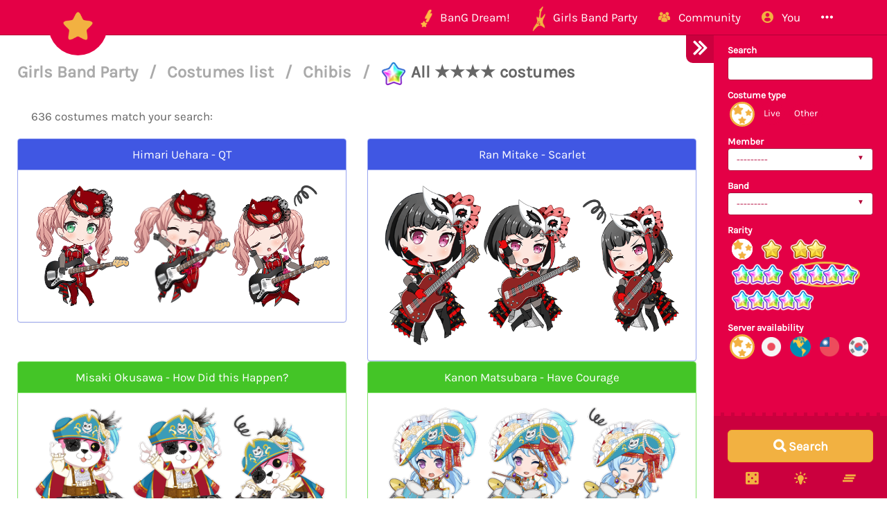

--- FILE ---
content_type: text/html; charset=utf-8
request_url: https://bandori.party/costumes/4-stars/?view=chibis&page=47
body_size: 10297
content:









<!DOCTYPE html>
<html lang="en" class="html-current-costume_list">
  <head>
    <meta charset="UTF-8">
    <title>Costumes list | Chibis | Costumes list | Girls Band Party | Bandori Party - BanG Dream! Girls Band Party</title>

    <link rel="shortcut icon" type="image/x-icon" href="//i.bandori.party/static/favicon.ico" />
    <link rel="apple-touch-icon" sizes="180x180" href="//i.bandori.party/static/apple-touch-icon.png">
    <link rel="icon" type="image/png" sizes="32x32" href="//i.bandori.party/static/favicon-32x32.png">
    <link rel="icon" type="image/png" sizes="16x16" href="//i.bandori.party/static/favicon-16x16.png">
    <link rel="mask-icon" href="//i.bandori.party/static/safari-pinned-tab.svg" color="#E40046">
    <meta name="msapplication-TileColor" content="#E40046">
    <meta name="theme-color" content="#E40046">

    <link rel="stylesheet" href="//i.bandori.party/static/bower/bootstrap/dist/css/bootstrap.min.css">
    
    <link rel="stylesheet" href="//i.bandori.party/static/css/style.css?39">
    
    

    <meta property="og:image" content="http://i.bandori.party/static/img/share/bandori_party_english.png?39"/>
    <meta name="viewport" content="width=device-width,initial-scale=1.0">
    <meta name="description" content="All the costumes! Search by title, ... and filter by costume type, member, band, rarity, server availability to find all the details you need about the costumes from BanG Dream! Girls Band Party. -- The BanG Dream! Girls Band Party Database &amp; Community">
    <meta name="keywords" content="BanG Dream! Girls Band Party, Bandori Party, Android game, iPhone game, rhythm game, cards, card, tracker, share collection,バンドリ,ガルパ">
    <meta name="twitter:card" content="Bandori Party - All the costumes! Search by title, ... and filter by costume type, member, band, rarity, server availability to find all the details you need about the costumes from BanG Dream! Girls Band Party. -- The BanG Dream! Girls Band Party Database &amp; Community">
    <meta name="twitter:image" content="http://i.bandori.party/static/img/share/bandori_party_english.png?39">
    <meta name="twitter:creator" content="@db0company">
    <!--[if lt IE 9]>
        <script src="http://html5shim.googlecode.com/svn/trunk/html5.js">
        </script>
        <![endif]-->
    
    
    <script src='https://www.google.com/recaptcha/api.js?render=6LeMXWsqAAAAADjCswSkkNOU_PitMQt1_qeL89oH'></script>

    <script>
    grecaptcha.ready(function() {
        grecaptcha.execute('6LeMXWsqAAAAADjCswSkkNOU_PitMQt1_qeL89oH', {action: 'costume_list'}).then(function(token) {
    document.querySelectorAll('input.django-recaptcha-hidden-field').forEach(function (value) {
        value.value = token;
    });
    return token;
})
    });
</script>
    
  </head>
  <body class="current-costume_list">
    
    <nav class="navbar navbar-main navbar-fixed-top">
      <div class="container">
        <div class="navbar-header">
          <button type="button" class="navbar-toggle collapsed" data-toggle="collapse" data-target=".navbar-collapse">
            <span class="sr-only">Toggle navigation</span>
            <span class="icon-bar"></span>
            <span class="icon-bar"></span>
            <span class="icon-bar"></span>
          </button>
          <a class="navbar-brand" href="/">
            <img src="//i.bandori.party/static/img/star.png?39" class="logo hidden-xs hidden-sm"><span class="visible-xs visible-sm site-name">Bandori Party</span>
          </a>
        </div>
        
        <div class="collapse navbar-collapse collapse">
          <ul class="nav navbar-nav navbar-right">
            
            
            
            
            <li class=" dropdown" data-link-name="bangdream">
              <a href="/bangdream/" class="dropdown-toggle" data-toggle="dropdown" id="navBarIDDropDownbangdream">
                
                <img src="//i.bandori.party/static/img/BanGDream.png?39" height="16" />
                
                <span class="hidden-sm"> &nbsp; 
                    BanG Dream!
                  </span>
              </a>
              
              <ul class="dropdown-menu" role="menu">
                
                
                
                <li class="" data-link-name="member_list">
                  <a href="/members/">
                    
                    <i class="flaticon-idol"></i>
                    
                    Characters list
                  </a>
                </li>
                
                
                
                
                
                <li class="" data-link-name="song_list">
                  <a href="/songs/">
                    
                    <i class="flaticon-song"></i>
                    
                    Songs list
                  </a>
                </li>
                
                
                
                
                
                <li class="divider"></li>
                
                <li class="" data-link-name="officialart">
                  <a href="/assets/officialart/">
                    
                    <i class="flaticon-pictures"></i>
                    
                    Official art list
                  </a>
                </li>
                
                
                
                
                
                <li class="" data-link-name="comics">
                  <a href="/assets/comic/">
                    
                    <i class="flaticon-album"></i>
                    
                    Comics list
                  </a>
                </li>
                
                
                
                
              </ul>
              
            </li>
            
            
            
            
            
            <li class=" dropdown" data-link-name="girlsbandparty">
              <a href="/girlsbandparty/" class="dropdown-toggle" data-toggle="dropdown" id="navBarIDDropDowngirlsbandparty">
                
                <img src="//i.bandori.party/static/img/GirlsBandParty.png?39" height="16" />
                
                <span class="hidden-sm"> &nbsp; 
                    Girls Band Party
                  </span>
              </a>
              
              <ul class="dropdown-menu" role="menu">
                
                
                
                <li class="" data-link-name="card_list">
                  <a href="/cards/">
                    
                    <i class="flaticon-deck"></i>
                    
                    Cards list
                  </a>
                </li>
                
                
                
                
                
                <li class="" data-link-name="card_list_icons">
                  <a href="/cards/?view=icons">
                    
                    ↳ Icons (Quick add)
                  </a>
                </li>
                
                
                
                
                
                <li class="" data-link-name="card_list_statistics">
                  <a href="/cards/?view=statistics">
                    
                    ↳ Statistics
                  </a>
                </li>
                
                
                
                
                
                <li class="active" data-link-name="costume_list">
                  <a href="/costumes/">
                    
                    <i class="flaticon-dress"></i>
                    
                    Costumes list
                  </a>
                </li>
                
                
                
                
                
                <li class="" data-link-name="costume_list_chibis">
                  <a href="/costumes/?view=chibis">
                    
                    ↳ Chibis
                  </a>
                </li>
                
                <li class="divider"></li>
                
                
                
                
                
                <li class="" data-link-name="event_list">
                  <a href="/events/">
                    
                    <i class="flaticon-event"></i>
                    
                    Events list
                  </a>
                </li>
                
                
                
                
                
                <li class="" data-link-name="gacha_list">
                  <a href="/gachas/">
                    
                    <i class="flaticon-scout-box"></i>
                    
                    Gacha list
                  </a>
                </li>
                
                <li class="divider"></li>
                
                
                
                
                
                <li class="" data-link-name="item_list">
                  <a href="/items/">
                    
                    <i class="flaticon-archive"></i>
                    
                    Items list
                  </a>
                </li>
                
                
                
                
                
                <li class="" data-link-name="area_list">
                  <a href="/areas/">
                    
                    <i class="flaticon-world"></i>
                    
                    Area items list
                  </a>
                </li>
                
                
                
                
                
                <li class="divider"></li>
                
                <li class="" data-link-name="wiki">
                  <a href="/wiki/">
                    
                    <i class="flaticon-wiki"></i>
                    
                    Wiki
                  </a>
                </li>
                
                
                
                
                
                <li class="" data-link-name="gallery">
                  <a href="/gallery/">
                    
                    <i class="flaticon-pictures"></i>
                    
                    Gallery
                  </a>
                </li>
                
                
                
                
              </ul>
              
            </li>
            
            
            
            
            
            <li class=" dropdown" data-link-name="community">
              <a href="/community/" class="dropdown-toggle" data-toggle="dropdown" id="navBarIDDropDowncommunity">
                
                <i class="flaticon-users"></i>
                
                <span class="hidden-sm"> &nbsp; 
                    Community
                  </span>
              </a>
              
              <ul class="dropdown-menu" role="menu">
                
                
                
                <li class="" data-link-name="activity_list">
                  <a href="/activities/">
                    
                    <i class="flaticon-comments"></i>
                    
                    Feed
                  </a>
                </li>
                
                
                
                
                
                <li class="" data-link-name="account_list">
                  <a href="/accounts/">
                    
                    <i class="flaticon-leaderboard"></i>
                    
                    Leaderboard
                  </a>
                </li>
                
                
                
                
                
                <li class="" data-link-name="map">
                  <a href="/map/">
                    
                    <i class="flaticon-map"></i>
                    
                    Map
                  </a>
                </li>
                
                
                
                
                
                <li class="" data-link-name="donate_list">
                  <a href="/donate/">
                    
                    <i class="flaticon-heart"></i>
                    
                    Donate
                  </a>
                </li>
                
                <li class="divider"></li>
                
                
                
                
                
                <li class="" data-link-name="discord">
                  <a href="https://discord.gg/njKRrAg" target="_blank">
                    
                    <i class="flaticon-chat"></i>
                    
                    Discord
                  </a>
                </li>
                
                
                
                
                
                <li class="" data-link-name="twitter">
                  <a href="https://twitter.com/bandoriparty" target="_blank">
                    
                    <i class="flaticon-twitter"></i>
                    
                    Twitter
                  </a>
                </li>
                
                
                
                
                
                <li class="" data-link-name="instagram">
                  <a href="https://instagram.com/BandoriParty" target="_blank">
                    
                    <i class="flaticon-pictures"></i>
                    
                    Instagram
                  </a>
                </li>
                
                
                
                
              </ul>
              
            </li>
            
            
            
            
            
            
            
            
            
            <li class=" dropdown" data-link-name="you">
              <a href="/you/" class="dropdown-toggle" data-toggle="dropdown" id="navBarIDDropDownyou">
                
                <i class="flaticon-profile"></i>
                
                <span class="hidden-sm"> &nbsp; 
                    You
                  </span>
              </a>
              
              <ul class="dropdown-menu" role="menu">
                
                
                
                <li class="" data-link-name="login">
                  <a href="/login/">
                    
                    Login
                  </a>
                </li>
                
                
                
                
                
                <li class="" data-link-name="signup">
                  <a href="/signup/">
                    
                    Sign Up
                  </a>
                </li>
                
                
                
                
              </ul>
              
            </li>
            
            
            
            
            
            <li class=" dropdown" data-link-name="more">
              <a href="/more/" class="dropdown-toggle" data-toggle="dropdown" id="navBarIDDropDownmore">
                
                <i class="flaticon-more"></i>
                
                <span class="hidden-sm"> &nbsp; 
                    
                  </span>
              </a>
              
              <ul class="dropdown-menu" role="menu">
                
                
                
                <li class="" data-link-name="about">
                  <a href="/about/">
                    
                    <i class="flaticon-about"></i>
                    
                    About Bandori Party
                  </a>
                </li>
                
                
                
                
                
                <li class="" data-link-name="about_game">
                  <a href="/about_game/">
                    
                    <i class="flaticon-about"></i>
                    
                    About BanG Dream! Girls Band Party
                  </a>
                </li>
                
                
                
                
                
                <li class="" data-link-name="help">
                  <a href="/help/">
                    
                    <i class="flaticon-help"></i>
                    
                    Help
                  </a>
                </li>
                
                
                
                
                
                <li class="" data-link-name="donate">
                  <a href="/donate/">
                    
                    <i class="flaticon-heart"></i>
                    
                    Donate
                  </a>
                </li>
                
                
                
                
                
                <li class="divider"></li>
                <li class="dropdown-header">Check out our other websites</li>
                <li class="dropdown-header">
                  
                  <a href="https://idol.st/" target="_blank" class="other-site">
	                <img src="//i.bandori.party/static/img/other_sites/idolstory.png?39"
                         alt="Idol Story" title="<strong>Idol Story</strong><br>Love Live! SIF All Stars"
                         data-toggle="tooltip" data-trigger="hover" data-html="true" />
                  </a>
                  
                  <a href="https://starlight.academy/" target="_blank" class="other-site">
	                <img src="//i.bandori.party/static/img/other_sites/starlight.png?39"
                         alt="Starlight Academy" title="<strong>Starlight Academy</strong><br>Revue Starlight"
                         data-toggle="tooltip" data-trigger="hover" data-html="true" />
                  </a>
                  
                  <a href="https://cinderella.pro/" target="_blank" class="other-site">
	                <img src="//i.bandori.party/static/img/other_sites/cpro.png?39"
                         alt="Cinderella Producers" title="<strong>Cinderella Producers</strong><br>THE iDOLM@STER Cinderella Girls: Starlight Stage"
                         data-toggle="tooltip" data-trigger="hover" data-html="true" />
                  </a>
                  
                  <a href="https://schoolido.lu/" target="_blank" class="other-site">
	                <img src="//i.bandori.party/static/img/other_sites/schoolidolu.png?39"
                         alt="School Idol Tomodachi" title="<strong>School Idol Tomodachi</strong><br>LoveLive! School Idol Festival"
                         data-toggle="tooltip" data-trigger="hover" data-html="true" />
                  </a>
                  
                  <a href="https://ac.db0.company/" target="_blank" class="other-site">
	                <img src="//i.bandori.party/static/img/other_sites/ac.png?39"
                         alt="AC" title="<strong>AC</strong><br>Animal Crossing: New Horizons"
                         data-toggle="tooltip" data-trigger="hover" data-html="true" />
                  </a>
                  
                  <a href="https://stardust.run/" target="_blank" class="other-site">
	                <img src="//i.bandori.party/static/img/other_sites/stardustrun.png?39"
                         alt="Stardust Run" title="<strong>Stardust Run</strong><br>Pokémon Go"
                         data-toggle="tooltip" data-trigger="hover" data-html="true" />
                  </a>
                  
                  <a href="http://frgl.db0.company/" target="_blank" class="other-site">
	                <img src="//i.bandori.party/static/img/other_sites/frgl.png?39"
                         alt="fr.gl" title="<strong>fr.gl</strong><br>Glee Forever"
                         data-toggle="tooltip" data-trigger="hover" data-html="true" />
                  </a>
                  
                </li>
                
                <li class="divider"></li>
                <li class="dropdown-header">Language</li>
                <li>
                  <form action="/i18n/setlang/" method="post" style="padding: 3px 20px;">
                    <input type='hidden' name='csrfmiddlewaretoken' value='JAoipwvzLJqU6q9zotG3OnaZpm87GSM7' />
                    <input name="next" type="hidden" value="/costumes/4-stars/?view=chibis&amp;page=47&amp;" />
                    <select name="language" id="switchLanguage">
                      
                      <option value="en" selected>English</option>
                      
                      <option value="es">Spanish</option>
                      
                      <option value="zh-hans">Simplified Chinese</option>
                      
                      <option value="ru">Russian</option>
                      
                      <option value="it">Italian</option>
                      
                      <option value="fr">French</option>
                      
                      <option value="de">German</option>
                      
                      <option value="pl">Polish</option>
                      
                      <option value="ja">Japanese</option>
                      
                      <option value="kr">Korean</option>
                      
                      <option value="id">Indonesian</option>
                      
                      <option value="vi">Vietnamese</option>
                      
                      <option value="zh-hant">Traditional Chinese</option>
                      
                      <option value="pt">Portuguese</option>
                      
                      <option value="pt-br">Brazilian Portuguese</option>
                      
                      <option value="tr">Turkish</option>
                      
                      <option value="th">Thai</option>
                      
                      <option value="uk">Ukrainian</option>
                      
                    </select>
                  </form>
                  <a href="/help/Translators%20guide" class="fontx0-8 text-muted" target="_blank">Help us translate the site</a>
                </li>
                
              </ul>
              
            </li>
            
            
          </ul>
        </div>
        
      </div>
    </nav>
    

    <main>
      

<div id="wrapper" class="active">
  <nav id="sidebar-wrapper">
    <form class="form-horizontal filter-form" method="get" action="/costumes/?view=chibis" role="form" id="filter-form-costume">
      <div id="filter-form-fields" class="padded-inner-sidebar">
        


    <input id="id_view" name="view" type="hidden" value="chibis" />



    

<div class="form-group">
    
        
            <label class="control-label  " for="id_search">Search</label>
        

        <div class=" ">
            <input autocomplete="off" class=" form-control" id="id_search" name="search" type="text" />

            

            
                <p class="help-block">
                    Title, member
                </p>
            
        </div>
    
</div>


    

<div class="form-group">
    
        
            <label class="control-label  " for="id_i_costume_type">Costume type</label>
        

        <div class=" ">
            <select class=" form-control" id="id_i_costume_type" name="i_costume_type">
<option value="" selected="selected">---------</option>
<option value="0">Live</option>
<option value="1">Other</option>
</select>

            

            
        </div>
    
</div>


    

<div class="form-group">
    
        
            <label class="control-label  " for="id_member">Member</label>
        

        <div class=" ">
            <select class=" form-control" id="id_member" name="member">
<option value="" selected="selected">---------</option>
<option value="6">Kasumi Toyama</option>
<option value="7">Tae Hanazono</option>
<option value="8">Rimi Ushigome</option>
<option value="9">Saaya Yamabuki</option>
<option value="10">Arisa Ichigaya</option>
<option value="11">Ran Mitake</option>
<option value="12">Moca Aoba</option>
<option value="13">Himari Uehara</option>
<option value="14">Tomoe Udagawa</option>
<option value="15">Tsugumi Hazawa</option>
<option value="16">Kokoro Tsurumaki</option>
<option value="17">Kaoru Seta</option>
<option value="18">Hagumi Kitazawa</option>
<option value="19">Kanon Matsubara</option>
<option value="20">Misaki Okusawa</option>
<option value="21">Aya Maruyama</option>
<option value="22">Hina Hikawa</option>
<option value="23">Chisato Shirasagi</option>
<option value="24">Maya Yamato</option>
<option value="25">Eve Wakamiya</option>
<option value="26">Yukina Minato</option>
<option value="27">Sayo Hikawa</option>
<option value="28">Lisa Imai</option>
<option value="29">Ako Udagawa</option>
<option value="30">Rinko Shirokane</option>
<option value="31">Mashiro Kurata</option>
<option value="32">Touko Kirigaya</option>
<option value="33">Nanami Hiromachi</option>
<option value="34">Tsukushi Futaba</option>
<option value="35">Rui Yashio</option>
<option value="36">LAYER</option>
<option value="37">LOCK</option>
<option value="38">MASKING</option>
<option value="39">PAREO</option>
<option value="40">CHU²</option>
<option value="41">Tomori Takamatsu</option>
<option value="42">Anon Chihaya</option>
<option value="43">Raana Kaname</option>
<option value="44">Soyo Nagasaki</option>
<option value="45">Taki Shiina</option>
<option value="46">Doloris</option>
<option value="47">Mortis</option>
<option value="48">Timoris</option>
<option value="49">Amoris</option>
<option value="50">Oblivionis</option>
<option value="0">Other</option>
</select>

            

            
        </div>
    
</div>


    

<div class="form-group">
    
        
            <label class="control-label  " for="id_i_band">Band</label>
        

        <div class=" ">
            <select class=" form-control" id="id_i_band" name="i_band">
<option value="" selected="selected">---------</option>
<option value="0">Poppin&#39;Party</option>
<option value="1">Afterglow</option>
<option value="2">Pastel*Palettes</option>
<option value="3">Roselia</option>
<option value="4">Hello, Happy World!</option>
<option value="5">RAISE A SUILEN</option>
<option value="6">Morfonica</option>
<option value="7">MyGO!!!!!</option>
<option value="8">Ave Mujica</option>
</select>

            

            
        </div>
    
</div>


    

<div class="form-group">
    
        
            <label class="control-label  " for="id_i_rarity">Rarity</label>
        

        <div class=" ">
            <select class=" form-control" id="id_i_rarity" name="i_rarity">
<option value="">---------</option>
<option value="1">★</option>
<option value="2">★★</option>
<option value="3">★★★</option>
<option value="4" selected="selected">★★★★</option>
<option value="5">★★★★★</option>
</select>

            

            
        </div>
    
</div>


    

<div class="form-group">
    
        
            <label class="control-label  " for="id_version">Server availability</label>
        

        <div class=" ">
            <select class=" form-control" id="id_version" name="version">
<option value="" selected="selected">---------</option>
<option value="JP">Japanese version</option>
<option value="EN">English version</option>
<option value="TW">Taiwanese version</option>
<option value="KR">Korean version</option>
</select>

            

            
        </div>
    
</div>



        <br>
      </div>
      
      
      
      <div style="display: none;" id="filter-form-presets"><h4>Suggestions</h4><nav class="list-group"><a href="/costumes/1-stars/?view=chibis" class="list-group-item"><span class="pull-right"><img src="//i.bandori.party/static/img/star_untrained.png?39" alt="All ★ costumes" width="27px" style="display: block; margin: -5px 0;"></span><span style="display: inline-block; width: 140px;">All ★ costumes</span></a><a href="/costumes/2-stars/?view=chibis" class="list-group-item"><span class="pull-right"><img src="//i.bandori.party/static/img/star_untrained.png?39" alt="All ★★ costumes" width="27px" style="display: block; margin: -5px 0;"></span><span style="display: inline-block; width: 140px;">All ★★ costumes</span></a><a href="/costumes/3-stars/?view=chibis" class="list-group-item"><span class="pull-right"><img src="//i.bandori.party/static/img/star_trained.png?39" alt="All ★★★ costumes" width="27px" style="display: block; margin: -5px 0;"></span><span style="display: inline-block; width: 140px;">All ★★★ costumes</span></a><a href="/costumes/4-stars/?view=chibis" class="list-group-item"><span class="pull-right"><img src="//i.bandori.party/static/img/star_trained.png?39" alt="All ★★★★ costumes" width="27px" style="display: block; margin: -5px 0;"></span><span style="display: inline-block; width: 140px;">All ★★★★ costumes</span></a><a href="/costumes/5-stars/?view=chibis" class="list-group-item"><span class="pull-right"><img src="//i.bandori.party/static/img/star_trained.png?39" alt="All ★★★★★ costumes" width="27px" style="display: block; margin: -5px 0;"></span><span style="display: inline-block; width: 140px;">All ★★★★★ costumes</span></a><a href="/costumes/Poppin-Party/?view=chibis" class="list-group-item"><span class="pull-right"><img src="//i.bandori.party/static/img/mini_band/Poppin'Party.png?39" alt="All Poppin'Party costumes" width="27px" style="display: block; margin: -5px 0;"></span><span style="display: inline-block; width: 140px;">All Poppin'Party costumes</span></a><a href="/costumes/Afterglow/?view=chibis" class="list-group-item"><span class="pull-right"><img src="//i.bandori.party/static/img/mini_band/Afterglow.png?39" alt="All Afterglow costumes" width="27px" style="display: block; margin: -5px 0;"></span><span style="display: inline-block; width: 140px;">All Afterglow costumes</span></a><a href="/costumes/Pastel-Palettes/?view=chibis" class="list-group-item"><span class="pull-right"><img src="//i.bandori.party/static/img/mini_band/Pastel*Palettes.png?39" alt="All Pastel*Palettes costumes" width="27px" style="display: block; margin: -5px 0;"></span><span style="display: inline-block; width: 140px;">All Pastel*Palettes costumes</span></a><a href="/costumes/Roselia/?view=chibis" class="list-group-item"><span class="pull-right"><img src="//i.bandori.party/static/img/mini_band/Roselia.png?39" alt="All Roselia costumes" width="27px" style="display: block; margin: -5px 0;"></span><span style="display: inline-block; width: 140px;">All Roselia costumes</span></a><a href="/costumes/Hello-Happy-World/?view=chibis" class="list-group-item"><span class="pull-right"><img src="//i.bandori.party/static/img/mini_band/Hello, Happy World!.png?39" alt="All Hello, Happy World! costumes" width="27px" style="display: block; margin: -5px 0;"></span><span style="display: inline-block; width: 140px;">All Hello, Happy World! costumes</span></a><a href="/costumes/RAISE-A-SUILEN/?view=chibis" class="list-group-item"><span class="pull-right"><img src="//i.bandori.party/static/img/mini_band/RAISE A SUILEN.png?39" alt="All RAISE A SUILEN costumes" width="27px" style="display: block; margin: -5px 0;"></span><span style="display: inline-block; width: 140px;">All RAISE A SUILEN costumes</span></a><a href="/costumes/Morfonica/?view=chibis" class="list-group-item"><span class="pull-right"><img src="//i.bandori.party/static/img/mini_band/Morfonica.png?39" alt="All Morfonica costumes" width="27px" style="display: block; margin: -5px 0;"></span><span style="display: inline-block; width: 140px;">All Morfonica costumes</span></a><a href="/costumes/MyGO/?view=chibis" class="list-group-item"><span class="pull-right"><img src="//i.bandori.party/static/img/mini_band/MyGO!!!!!.png?39" alt="All MyGO!!!!! costumes" width="27px" style="display: block; margin: -5px 0;"></span><span style="display: inline-block; width: 140px;">All MyGO!!!!! costumes</span></a><a href="/costumes/Ave-Mujica/?view=chibis" class="list-group-item"><span class="pull-right"><img src="//i.bandori.party/static/img/mini_band/Ave Mujica.png?39" alt="All Ave Mujica costumes" width="27px" style="display: block; margin: -5px 0;"></span><span style="display: inline-block; width: 140px;">All Ave Mujica costumes</span></a><a href="/costumes/Kasumi-Toyama/?view=chibis" class="list-group-item"><span class="pull-right"><img src="//i.bandori.party/u/i/m/6Kasumi-Toyama-5RT6V3.png" alt="All Kasumi Toyama costumes" width="27px" style="display: block; margin: -5px 0;"></span><span style="display: inline-block; width: 140px;">All Kasumi Toyama costumes</span></a><a href="/costumes/Tae-Hanazono/?view=chibis" class="list-group-item"><span class="pull-right"><img src="//i.bandori.party/u/i/m/7Tae-Hanazono-NvX97I.png" alt="All Tae Hanazono costumes" width="27px" style="display: block; margin: -5px 0;"></span><span style="display: inline-block; width: 140px;">All Tae Hanazono costumes</span></a><a href="/costumes/Rimi-Ushigome/?view=chibis" class="list-group-item"><span class="pull-right"><img src="//i.bandori.party/u/i/m/8Rimi-Ushigome-XySNxU.png" alt="All Rimi Ushigome costumes" width="27px" style="display: block; margin: -5px 0;"></span><span style="display: inline-block; width: 140px;">All Rimi Ushigome costumes</span></a><a href="/costumes/Saaya-Yamabuki/?view=chibis" class="list-group-item"><span class="pull-right"><img src="//i.bandori.party/u/i/m/9Saaya-Yamabuki-s5ZgsR.png" alt="All Saaya Yamabuki costumes" width="27px" style="display: block; margin: -5px 0;"></span><span style="display: inline-block; width: 140px;">All Saaya Yamabuki costumes</span></a><a href="/costumes/Arisa-Ichigaya/?view=chibis" class="list-group-item"><span class="pull-right"><img src="//i.bandori.party/u/i/m/10Arisa-Ichigaya-Ub9Avr.png" alt="All Arisa Ichigaya costumes" width="27px" style="display: block; margin: -5px 0;"></span><span style="display: inline-block; width: 140px;">All Arisa Ichigaya costumes</span></a><a href="/costumes/Ran-Mitake/?view=chibis" class="list-group-item"><span class="pull-right"><img src="//i.bandori.party/u/i/m/11Ran-Mitake-0Phk2K.png" alt="All Ran Mitake costumes" width="27px" style="display: block; margin: -5px 0;"></span><span style="display: inline-block; width: 140px;">All Ran Mitake costumes</span></a><a href="/costumes/Moca-Aoba/?view=chibis" class="list-group-item"><span class="pull-right"><img src="//i.bandori.party/u/i/m/12Moca-Aoba-Ov3pCL.png" alt="All Moca Aoba costumes" width="27px" style="display: block; margin: -5px 0;"></span><span style="display: inline-block; width: 140px;">All Moca Aoba costumes</span></a><a href="/costumes/Himari-Uehara/?view=chibis" class="list-group-item"><span class="pull-right"><img src="//i.bandori.party/u/i/m/13Himari-Uehara-Af23h0.png" alt="All Himari Uehara costumes" width="27px" style="display: block; margin: -5px 0;"></span><span style="display: inline-block; width: 140px;">All Himari Uehara costumes</span></a><a href="/costumes/Tomoe-Udagawa/?view=chibis" class="list-group-item"><span class="pull-right"><img src="//i.bandori.party/u/i/m/14Tomoe-Udagawa-V4MeiL.png" alt="All Tomoe Udagawa costumes" width="27px" style="display: block; margin: -5px 0;"></span><span style="display: inline-block; width: 140px;">All Tomoe Udagawa costumes</span></a><a href="/costumes/Tsugumi-Hazawa/?view=chibis" class="list-group-item"><span class="pull-right"><img src="//i.bandori.party/u/i/m/15Tsugumi-Hazawa-y38Nv3.png" alt="All Tsugumi Hazawa costumes" width="27px" style="display: block; margin: -5px 0;"></span><span style="display: inline-block; width: 140px;">All Tsugumi Hazawa costumes</span></a><a href="/costumes/Kokoro-Tsurumaki/?view=chibis" class="list-group-item"><span class="pull-right"><img src="//i.bandori.party/u/i/m/16Kokoro-Tsurumaki-O4FbtH.png" alt="All Kokoro Tsurumaki costumes" width="27px" style="display: block; margin: -5px 0;"></span><span style="display: inline-block; width: 140px;">All Kokoro Tsurumaki costumes</span></a><a href="/costumes/Kaoru-Seta/?view=chibis" class="list-group-item"><span class="pull-right"><img src="//i.bandori.party/u/i/m/17Kaoru-Seta-xi1nZF.png" alt="All Kaoru Seta costumes" width="27px" style="display: block; margin: -5px 0;"></span><span style="display: inline-block; width: 140px;">All Kaoru Seta costumes</span></a><a href="/costumes/Hagumi-Kitazawa/?view=chibis" class="list-group-item"><span class="pull-right"><img src="//i.bandori.party/u/i/m/18Hagumi-Kitazawa-0gfwgv.png" alt="All Hagumi Kitazawa costumes" width="27px" style="display: block; margin: -5px 0;"></span><span style="display: inline-block; width: 140px;">All Hagumi Kitazawa costumes</span></a><a href="/costumes/Kanon-Matsubara/?view=chibis" class="list-group-item"><span class="pull-right"><img src="//i.bandori.party/u/i/m/19Kanon-Matsubara-huGKWh.png" alt="All Kanon Matsubara costumes" width="27px" style="display: block; margin: -5px 0;"></span><span style="display: inline-block; width: 140px;">All Kanon Matsubara costumes</span></a><a href="/costumes/Misaki-Okusawa/?view=chibis" class="list-group-item"><span class="pull-right"><img src="//i.bandori.party/u/i/m/20Misaki-Okusawa-9pX5DG.png" alt="All Misaki Okusawa costumes" width="27px" style="display: block; margin: -5px 0;"></span><span style="display: inline-block; width: 140px;">All Misaki Okusawa costumes</span></a><a href="/costumes/Aya-Maruyama/?view=chibis" class="list-group-item"><span class="pull-right"><img src="//i.bandori.party/u/i/m/21Aya-Maruyama-xR7U1k.png" alt="All Aya Maruyama costumes" width="27px" style="display: block; margin: -5px 0;"></span><span style="display: inline-block; width: 140px;">All Aya Maruyama costumes</span></a><a href="/costumes/Hina-Hikawa/?view=chibis" class="list-group-item"><span class="pull-right"><img src="//i.bandori.party/u/i/m/22Hina-Hikawa-R7GnAW.png" alt="All Hina Hikawa costumes" width="27px" style="display: block; margin: -5px 0;"></span><span style="display: inline-block; width: 140px;">All Hina Hikawa costumes</span></a><a href="/costumes/Chisato-Shirasagi/?view=chibis" class="list-group-item"><span class="pull-right"><img src="//i.bandori.party/u/i/m/23Chisato-Shirasagi-BNimKb.png" alt="All Chisato Shirasagi costumes" width="27px" style="display: block; margin: -5px 0;"></span><span style="display: inline-block; width: 140px;">All Chisato Shirasagi costumes</span></a><a href="/costumes/Maya-Yamato/?view=chibis" class="list-group-item"><span class="pull-right"><img src="//i.bandori.party/u/i/m/24Maya-Yamato-kh5IMf.png" alt="All Maya Yamato costumes" width="27px" style="display: block; margin: -5px 0;"></span><span style="display: inline-block; width: 140px;">All Maya Yamato costumes</span></a><a href="/costumes/Eve-Wakamiya/?view=chibis" class="list-group-item"><span class="pull-right"><img src="//i.bandori.party/u/i/m/25Eve-Wakamiya-xB1ABy.png" alt="All Eve Wakamiya costumes" width="27px" style="display: block; margin: -5px 0;"></span><span style="display: inline-block; width: 140px;">All Eve Wakamiya costumes</span></a><a href="/costumes/Yukina-Minato/?view=chibis" class="list-group-item"><span class="pull-right"><img src="//i.bandori.party/u/i/m/26Yukina-Minato-iKvRys.png" alt="All Yukina Minato costumes" width="27px" style="display: block; margin: -5px 0;"></span><span style="display: inline-block; width: 140px;">All Yukina Minato costumes</span></a><a href="/costumes/Sayo-Hikawa/?view=chibis" class="list-group-item"><span class="pull-right"><img src="//i.bandori.party/u/i/m/27Sayo-Hikawa-yTVpZh.png" alt="All Sayo Hikawa costumes" width="27px" style="display: block; margin: -5px 0;"></span><span style="display: inline-block; width: 140px;">All Sayo Hikawa costumes</span></a><a href="/costumes/Lisa-Imai/?view=chibis" class="list-group-item"><span class="pull-right"><img src="//i.bandori.party/u/i/m/28Lisa-Imai-G7Kaf5.png" alt="All Lisa Imai costumes" width="27px" style="display: block; margin: -5px 0;"></span><span style="display: inline-block; width: 140px;">All Lisa Imai costumes</span></a><a href="/costumes/Ako-Udagawa/?view=chibis" class="list-group-item"><span class="pull-right"><img src="//i.bandori.party/u/i/m/29Ako-Udagawa-CdqVpc.png" alt="All Ako Udagawa costumes" width="27px" style="display: block; margin: -5px 0;"></span><span style="display: inline-block; width: 140px;">All Ako Udagawa costumes</span></a><a href="/costumes/Rinko-Shirokane/?view=chibis" class="list-group-item"><span class="pull-right"><img src="//i.bandori.party/u/i/m/30Rinko-Shirokane-cSpZHX.png" alt="All Rinko Shirokane costumes" width="27px" style="display: block; margin: -5px 0;"></span><span style="display: inline-block; width: 140px;">All Rinko Shirokane costumes</span></a><a href="/costumes/Mashiro-Kurata/?view=chibis" class="list-group-item"><span class="pull-right"><img src="//i.bandori.party/u/i/m/31Mashiro-Kurata-roOUKU.png" alt="All Mashiro Kurata costumes" width="27px" style="display: block; margin: -5px 0;"></span><span style="display: inline-block; width: 140px;">All Mashiro Kurata costumes</span></a><a href="/costumes/Touko-Kirigaya/?view=chibis" class="list-group-item"><span class="pull-right"><img src="//i.bandori.party/u/i/m/32Touko-Kirigaya-IyTZ9d.png" alt="All Touko Kirigaya costumes" width="27px" style="display: block; margin: -5px 0;"></span><span style="display: inline-block; width: 140px;">All Touko Kirigaya costumes</span></a><a href="/costumes/Nanami-Hiromachi/?view=chibis" class="list-group-item"><span class="pull-right"><img src="//i.bandori.party/u/i/m/33Nanami-Hiromachi-Y5aB90.png" alt="All Nanami Hiromachi costumes" width="27px" style="display: block; margin: -5px 0;"></span><span style="display: inline-block; width: 140px;">All Nanami Hiromachi costumes</span></a><a href="/costumes/Tsukushi-Futaba/?view=chibis" class="list-group-item"><span class="pull-right"><img src="//i.bandori.party/u/i/m/34Tsukushi-Futaba-9uhm4n.png" alt="All Tsukushi Futaba costumes" width="27px" style="display: block; margin: -5px 0;"></span><span style="display: inline-block; width: 140px;">All Tsukushi Futaba costumes</span></a><a href="/costumes/Rui-Yashio/?view=chibis" class="list-group-item"><span class="pull-right"><img src="//i.bandori.party/u/i/m/35Rui-Yashio-EfpbT4.png" alt="All Rui Yashio costumes" width="27px" style="display: block; margin: -5px 0;"></span><span style="display: inline-block; width: 140px;">All Rui Yashio costumes</span></a><a href="/costumes/LAYER/?view=chibis" class="list-group-item"><span class="pull-right"><img src="//i.bandori.party/u/i/m/36LAYER-37Q8rQ.png" alt="All LAYER costumes" width="27px" style="display: block; margin: -5px 0;"></span><span style="display: inline-block; width: 140px;">All LAYER costumes</span></a><a href="/costumes/LOCK/?view=chibis" class="list-group-item"><span class="pull-right"><img src="//i.bandori.party/u/i/m/37LOCK-5xvctz.png" alt="All LOCK costumes" width="27px" style="display: block; margin: -5px 0;"></span><span style="display: inline-block; width: 140px;">All LOCK costumes</span></a><a href="/costumes/MASKING/?view=chibis" class="list-group-item"><span class="pull-right"><img src="//i.bandori.party/u/i/m/38MASKING-PCZ7gC.png" alt="All MASKING costumes" width="27px" style="display: block; margin: -5px 0;"></span><span style="display: inline-block; width: 140px;">All MASKING costumes</span></a><a href="/costumes/PAREO/?view=chibis" class="list-group-item"><span class="pull-right"><img src="//i.bandori.party/u/i/m/39PAREO-6DPmmM.png" alt="All PAREO costumes" width="27px" style="display: block; margin: -5px 0;"></span><span style="display: inline-block; width: 140px;">All PAREO costumes</span></a><a href="/costumes/CHU²/?view=chibis" class="list-group-item"><span class="pull-right"><img src="//i.bandori.party/u/i/m/40CHU²-LF0zoh.png" alt="All CHU² costumes" width="27px" style="display: block; margin: -5px 0;"></span><span style="display: inline-block; width: 140px;">All CHU² costumes</span></a><a href="/costumes/Tomori-Takamatsu/?view=chibis" class="list-group-item"><span class="pull-right"><img src="//i.bandori.party/u/i/m/41Tomori-Takamatsu-OHMnhE.png" alt="All Tomori Takamatsu costumes" width="27px" style="display: block; margin: -5px 0;"></span><span style="display: inline-block; width: 140px;">All Tomori Takamatsu costumes</span></a><a href="/costumes/Anon-Chihaya/?view=chibis" class="list-group-item"><span class="pull-right"><img src="//i.bandori.party/u/i/m/42Anon-Chihaya-joXxhD.png" alt="All Anon Chihaya costumes" width="27px" style="display: block; margin: -5px 0;"></span><span style="display: inline-block; width: 140px;">All Anon Chihaya costumes</span></a><a href="/costumes/Raana-Kaname/?view=chibis" class="list-group-item"><span class="pull-right"><img src="//i.bandori.party/u/i/m/43Raana-Kaname-hDUANf.png" alt="All Raana Kaname costumes" width="27px" style="display: block; margin: -5px 0;"></span><span style="display: inline-block; width: 140px;">All Raana Kaname costumes</span></a><a href="/costumes/Soyo-Nagasaki/?view=chibis" class="list-group-item"><span class="pull-right"><img src="//i.bandori.party/u/i/m/44Soyo-Nagasaki-FaWW3M.png" alt="All Soyo Nagasaki costumes" width="27px" style="display: block; margin: -5px 0;"></span><span style="display: inline-block; width: 140px;">All Soyo Nagasaki costumes</span></a><a href="/costumes/Taki-Shiina/?view=chibis" class="list-group-item"><span class="pull-right"><img src="//i.bandori.party/u/i/m/45Taki-Shiina-mAtLbm.png" alt="All Taki Shiina costumes" width="27px" style="display: block; margin: -5px 0;"></span><span style="display: inline-block; width: 140px;">All Taki Shiina costumes</span></a><a href="/costumes/Doloris/?view=chibis" class="list-group-item"><span class="pull-right"><img src="//i.bandori.party/u/i/m/46Doloris-j4kGys.png" alt="All Doloris costumes" width="27px" style="display: block; margin: -5px 0;"></span><span style="display: inline-block; width: 140px;">All Doloris costumes</span></a><a href="/costumes/Mortis/?view=chibis" class="list-group-item"><span class="pull-right"><img src="//i.bandori.party/u/i/m/47Mortis-LlOePy.png" alt="All Mortis costumes" width="27px" style="display: block; margin: -5px 0;"></span><span style="display: inline-block; width: 140px;">All Mortis costumes</span></a><a href="/costumes/Timoris/?view=chibis" class="list-group-item"><span class="pull-right"><img src="//i.bandori.party/u/i/m/48Timoris-o8Pvbw.png" alt="All Timoris costumes" width="27px" style="display: block; margin: -5px 0;"></span><span style="display: inline-block; width: 140px;">All Timoris costumes</span></a><a href="/costumes/Amoris/?view=chibis" class="list-group-item"><span class="pull-right"><img src="//i.bandori.party/u/i/m/49Amoris-q8UAmq.png" alt="All Amoris costumes" width="27px" style="display: block; margin: -5px 0;"></span><span style="display: inline-block; width: 140px;">All Amoris costumes</span></a><a href="/costumes/Oblivionis/?view=chibis" class="list-group-item"><span class="pull-right"><img src="//i.bandori.party/u/i/m/50Oblivionis-Q9uZb1.png" alt="All Oblivionis costumes" width="27px" style="display: block; margin: -5px 0;"></span><span style="display: inline-block; width: 140px;">All Oblivionis costumes</span></a></nav></div><div class="sticky-buttons back" style="display: none;"><a href="#" class="btn btn-secondary btn-block">Back to "search"</a></div>
      
      
      
      <div class="sticky-buttons text-center" id="filter-form-search-button">
        <button type="submit" class="btn btn-lg btn-secondary btn-block"><i class="flaticon-search"></i> Search</button>
        <div class="btn-group btn-group-justified" id="filter-form-extra-buttons">
          
          <a href="/costumes/random/" class="btn btn-link-secondary btn-lg filter-form-extra-buttons"
             data-toggle="tooltip" data-placement="top" title="Random" data-container="body"
              target="_blank"
             
              data-callback="loadRandomFilters">
            <i class="flaticon-dice"></i>
          </a>
          
          <a href="#" class="btn btn-link-secondary btn-lg filter-form-extra-buttons"
             data-toggle="tooltip" data-placement="top" title="Suggestions" data-container="body"
             
              style="display: none;"
              data-callback="loadPresets">
            <i class="flaticon-idea"></i>
          </a>
          
          <a href="/costumes/?view=chibis" class="btn btn-link-secondary btn-lg filter-form-extra-buttons"
             data-toggle="tooltip" data-placement="top" title="Clear" data-container="body"
             
             
             >
            <i class="flaticon-clear"></i>
          </a>
          
        </div>
      </div>
    </form>
  </nav>
  <div id="page-content-wrapper">
    <a href="#" id="togglebutton">
      <i class="flaticon-search"></i>
      <i class="flaticon-toggler hidder"></i>
    </a>
    
    <div class="collection-page-wrapper as-container">
      
      
<h1 class="page-title page-title-small page-title-costume_list list-page-title list-page-title-costume">
  <span class="text-muted page-title-prefixes">
    <a href="/girlsbandparty/">
      Girls Band Party
      </a>
    <span class="separator">/</span>
    
    <a href="/costumes/">
      Costumes list
      </a>
    <span class="separator">/</span>
    
    <a href="/costumes/?view=chibis">
      Chibis
      </a>
    <span class="separator">/</span>
    
    
  </span>
  
    
    <img src="//i.bandori.party/static/img/star_trained.png?39" height="39" class="h1-page-title-image h1-page-title-image-costume_list" />
    
    All ★★★★ costumes
    
    
</h1>

      
      
      
      <div class="padding20 total-search-results">
	636 costumes match your search:
      </div>
      
      






<div class="row items list-items-costume" id="costume-page-47" data-page-number="47">
  
    
    
  
    
    
  <div class="col-md-6" data-item="costume" data-item-id="788">
    
    
    

<a style="display: block;"
    
    href="/card/968/Himari-Uehara-Cool-QT/" data-ajax-url="/ajax/card/968/" data-ajax-title="Himari Uehara - QT" class="panel panel-Cool text-center"
    
>
    
    <div class="panel-heading">Himari Uehara - QT</div>
    <div class="panel-content padding20"><div><img src="//i.bandori.party/u/images/Himari-Uehara-Cool-chibi.j18o4d.png" alt="chibi" width="33%" /><img src="//i.bandori.party/u/images/Himari-Uehara-Cool-chibi.HvgWHi.png" alt="chibi" width="33%" /><img src="//i.bandori.party/u/images/Himari-Uehara-Cool-chibi.F6mH4Y.png" alt="chibi" width="33%" /></div></div>
</a>



    
    
  </div>

    
  
    
    
  <div class="col-md-6" data-item="costume" data-item-id="784">
    
    
    

<a style="display: block;"
    
    href="/card/967/Ran-Mitake-Cool-Scarlet/" data-ajax-url="/ajax/card/967/" data-ajax-title="Ran Mitake - Scarlet" class="panel panel-Cool text-center"
    
>
    
    <div class="panel-heading">Ran Mitake - Scarlet</div>
    <div class="panel-content padding20"><div><img src="//i.bandori.party/u/images/Ran-Mitake-Cool-chibi.ZDwHEI.png" alt="chibi" width="33%" /><img src="//i.bandori.party/u/images/Ran-Mitake-Cool-chibi.bsq1k4.png" alt="chibi" width="33%" /><img src="//i.bandori.party/u/images/Ran-Mitake-Cool-chibi.ciGqb4.png" alt="chibi" width="33%" /></div></div>
</a>



    
    
  </div>

    
  
</div><div class="row items">
    
    
    
  <div class="col-md-6" data-item="costume" data-item-id="779">
    
    
    

<a style="display: block;"
    
    href="/card/962/Misaki-Okusawa-Pure-How-Did-this-Happen/" data-ajax-url="/ajax/card/962/" data-ajax-title="Misaki Okusawa - How Did this Happen?" class="panel panel-Pure text-center"
    
>
    
    <div class="panel-heading">Misaki Okusawa - How Did this Happen?</div>
    <div class="panel-content padding20"><div><img src="//i.bandori.party/u/images/Misaki-Okusawa-Pure-chibi.cNAK9C.png" alt="chibi" width="33%" /><img src="//i.bandori.party/u/images/Misaki-Okusawa-Pure-chibi.s8OAzk.png" alt="chibi" width="33%" /><img src="//i.bandori.party/u/images/Misaki-Okusawa-Pure-chibi.InXXJz.png" alt="chibi" width="33%" /></div></div>
</a>



    
    
  </div>

    
  
    
    
  <div class="col-md-6" data-item="costume" data-item-id="778">
    
    
    

<a style="display: block;"
    
    href="/card/963/Kanon-Matsubara-Pure-Have-Courage/" data-ajax-url="/ajax/card/963/" data-ajax-title="Kanon Matsubara - Have Courage" class="panel panel-Pure text-center"
    
>
    
    <div class="panel-heading">Kanon Matsubara - Have Courage</div>
    <div class="panel-content padding20"><div><img src="//i.bandori.party/u/images/Kanon-Matsubara-Pure-chibi.M0jdYC.png" alt="chibi" width="33%" /><img src="//i.bandori.party/u/images/Kanon-Matsubara-Pure-chibi.nP5pvc.png" alt="chibi" width="33%" /><img src="//i.bandori.party/u/images/Kanon-Matsubara-Pure-chibi.hXRaws.png" alt="chibi" width="33%" /></div></div>
</a>



    
    
  </div>

    
  
</div><div class="row items">
    
    
    
  <div class="col-md-6" data-item="costume" data-item-id="766">
    
    
    

<a style="display: block;"
    
    href="/card/957/Kasumi-Toyama-Cool-Trip-Down-Memory-Lane/" data-ajax-url="/ajax/card/957/" data-ajax-title="Kasumi Toyama - Trip Down Memory Lane" class="panel panel-Cool text-center"
    
>
    
    <div class="panel-heading">Kasumi Toyama - Trip Down Memory Lane</div>
    <div class="panel-content padding20"><div><img src="//i.bandori.party/u/images/Kasumi-Toyama-Cool-chibi.C06iIA.png" alt="chibi" width="33%" /><img src="//i.bandori.party/u/images/Kasumi-Toyama-Cool-chibi.Ty1YnM.png" alt="chibi" width="33%" /><img src="//i.bandori.party/u/images/Kasumi-Toyama-Cool-chibi.2OR9X4.png" alt="chibi" width="33%" /></div></div>
</a>



    
    
  </div>

    
  
    
    
  <div class="col-md-6" data-item="costume" data-item-id="765">
    
    
    

<a style="display: block;"
    
    href="/card/958/Hagumi-Kitazawa-Cool-Our-Beginnings/" data-ajax-url="/ajax/card/958/" data-ajax-title="Hagumi Kitazawa - Our Beginnings" class="panel panel-Cool text-center"
    
>
    
    <div class="panel-heading">Hagumi Kitazawa - Our Beginnings</div>
    <div class="panel-content padding20"><div><img src="//i.bandori.party/u/images/Hagumi-Kitazawa-Cool-chibi.9K6ScY.png" alt="chibi" width="33%" /><img src="//i.bandori.party/u/images/Hagumi-Kitazawa-Cool-chibi.HMjlRo.png" alt="chibi" width="33%" /><img src="//i.bandori.party/u/images/Hagumi-Kitazawa-Cool-chibi.5TRwvO.png" alt="chibi" width="33%" /></div></div>
</a>



    
    
  </div>

    
  
</div><div class="row items">
    
    
    
  <div class="col-md-6" data-item="costume" data-item-id="668">
    
    
    

<a style="display: block;"
    
    href="/card/952/Aya-Maruyama-Happy-An-Idol-that-Inspires/" data-ajax-url="/ajax/card/952/" data-ajax-title="Aya Maruyama - An Idol that Inspires" class="panel panel-Happy text-center"
    
>
    
    <div class="panel-heading">Aya Maruyama - An Idol that Inspires</div>
    <div class="panel-content padding20"><div><img src="//i.bandori.party/u/images/Aya-Maruyama-Happy-chibi.81o6nH.png" alt="chibi" width="33%" /><img src="//i.bandori.party/u/images/Aya-Maruyama-Happy-chibi.bC1cLA.png" alt="chibi" width="33%" /><img src="//i.bandori.party/u/images/Aya-Maruyama-Happy-chibi.CNXT4k.png" alt="chibi" width="33%" /></div></div>
</a>



    
    
  </div>

    
  
    
    
  <div class="col-md-6" data-item="costume" data-item-id="667">
    
    
    

<a style="display: block;"
    
    href="/card/953/Chisato-Shirasagi-Happy-On-the-Path-to-Dreams/" data-ajax-url="/ajax/card/953/" data-ajax-title="Chisato Shirasagi - On the Path to Dreams" class="panel panel-Happy text-center"
    
>
    
    <div class="panel-heading">Chisato Shirasagi - On the Path to Dreams</div>
    <div class="panel-content padding20"><div><img src="//i.bandori.party/u/images/Chisato-Shirasagi-Happy-chibi.4hIRua.png" alt="chibi" width="33%" /><img src="//i.bandori.party/u/images/Chisato-Shirasagi-Happy-chibi.kuo6NT.png" alt="chibi" width="33%" /><img src="//i.bandori.party/u/images/Chisato-Shirasagi-Happy-chibi.uR3BSB.png" alt="chibi" width="33%" /></div></div>
</a>



    
    
  </div>

    
  
</div><div class="row items">
    
    
    
  <div class="col-md-6" data-item="costume" data-item-id="268">
    
    
    

<a style="display: block;"
    
    href="/card/948/Kaoru-Seta-Power-A-Fleeting-Performance/" data-ajax-url="/ajax/card/948/" data-ajax-title="Kaoru Seta - A Fleeting Performance" class="panel panel-Power text-center"
    
>
    
    <div class="panel-heading">Kaoru Seta - A Fleeting Performance</div>
    <div class="panel-content padding20"><div><img src="//i.bandori.party/u/images/Kaoru-Seta-Power-chibi.GpcBrA.png" alt="chibi" width="33%" /><img src="//i.bandori.party/u/images/Kaoru-Seta-Power-chibi.n7aU6v.png" alt="chibi" width="33%" /><img src="//i.bandori.party/u/images/Kaoru-Seta-Power-chibi.dcH5Ez.png" alt="chibi" width="33%" /></div></div>
</a>



    
    
  </div>

    
  
    
    
  <div class="col-md-6" data-item="costume" data-item-id="267">
    
    
    

<a style="display: block;"
    
    href="/card/947/Hina-Hikawa-Power-A-Night-of-Shooting-Stars/" data-ajax-url="/ajax/card/947/" data-ajax-title="Hina Hikawa - A Night of Shooting Stars" class="panel panel-Power text-center"
    
>
    
    <div class="panel-heading">Hina Hikawa - A Night of Shooting Stars</div>
    <div class="panel-content padding20"><div><img src="//i.bandori.party/u/images/Hina-Hikawa-Power-chibi.wCnJeN.png" alt="chibi" width="33%" /><img src="//i.bandori.party/u/images/Hina-Hikawa-Power-chibi.L0g1ee.png" alt="chibi" width="33%" /><img src="//i.bandori.party/u/images/Hina-Hikawa-Power-chibi.KmlefM.png" alt="chibi" width="33%" /></div></div>
</a>



    
    
  </div>

    
  
</div><div class="row items">
    
    
    
  <div class="col-md-6" data-item="costume" data-item-id="263">
    
    
    

<a style="display: block;"
    
    href="/card/943/Tomoe-Udagawa-Cool-The-Thrill-of-Taiko/" data-ajax-url="/ajax/card/943/" data-ajax-title="Tomoe Udagawa - The Thrill of Taiko" class="panel panel-Cool text-center"
    
>
    
    <div class="panel-heading">Tomoe Udagawa - The Thrill of Taiko</div>
    <div class="panel-content padding20"><div><img src="//i.bandori.party/u/images/Tomoe-Udagawa-Cool-chibi.TFax6a.png" alt="chibi" width="33%" /><img src="//i.bandori.party/u/images/Tomoe-Udagawa-Cool-chibi.JF5aQ0.png" alt="chibi" width="33%" /><img src="//i.bandori.party/u/images/Tomoe-Udagawa-Cool-chibi.LcwgPS.png" alt="chibi" width="33%" /></div></div>
</a>



    
    
  </div>

    
  
    
    
  <div class="col-md-6" data-item="costume" data-item-id="262">
    
    
    

<a style="display: block;"
    
    href="/card/942/Kokoro-Tsurumaki-Cool-Shining-Through-the-Rain/" data-ajax-url="/ajax/card/942/" data-ajax-title="Kokoro Tsurumaki - Shining Through the Rain" class="panel panel-Cool text-center"
    
>
    
    <div class="panel-heading">Kokoro Tsurumaki - Shining Through the Rain</div>
    <div class="panel-content padding20"><div><img src="//i.bandori.party/u/images/Kokoro-Tsurumaki-Cool-chibi.BZH05x.png" alt="chibi" width="33%" /><img src="//i.bandori.party/u/images/Kokoro-Tsurumaki-Cool-chibi.adut1d.png" alt="chibi" width="33%" /><img src="//i.bandori.party/u/images/Kokoro-Tsurumaki-Cool-chibi.teRoXI.png" alt="chibi" width="33%" /></div></div>
</a>



    
    
  </div>

</div><div id="costume-end-of-page-47"></div>











<div id="load_more" class="padding20 text-center pagination-pages" data-next-page="48">
  
  <nav>
    <ul class="pagination pagination-sm">
      <li class=""><a href="/costumes/4-stars/?view=chibis&amp;page=46">&laquo;</a></li>
      
      <li class=""><a href="/costumes/4-stars/?view=chibis&amp;page=1">1</a></li>
      
      <li class="disabled"><a href="#">...</a></li>
      
      <li class=""><a href="/costumes/4-stars/?view=chibis&amp;page=46">46</a></li>
      
      <li class="active"><a href="/costumes/4-stars/?view=chibis&amp;page=47">47</a></li>
      
      <li class=""><a href="/costumes/4-stars/?view=chibis&amp;page=48">48</a></li>
      
      <li class="disabled"><a href="#">...</a></li>
      
      <li class=""><a href="/costumes/4-stars/?view=chibis&amp;page=53">53</a></li>
      
      <li class=""><a href="/costumes/4-stars/?view=chibis&amp;page=48">&raquo;</a></li>
    </ul>
  </nav>
  
</div>






    </div>
    
  </div> <!-- page-content-wrapper -->
</div> <!-- wrapper -->


    </main>

    
    <!-- Modal -->
    <div class="modal fade" id="modal">
      <div class="modal-dialog">
        <div class="modal-content">
        </div>
      </div>
    </div>

    <!-- CuteForm Modal -->
    <div class="modal fade" id="cuteform-modal">
      <div class="modal-dialog modal-lg text-center">
        <div class="modal-content">
          <div class="modal-header">
            <button type="button" class="close" data-dismiss="modal" aria-label="Close"><span aria-hidden="true">&times;</span></button>
            <h4 class="modal-title text-left"></h4>
          </div>
          <div class="modal-body"></div>
        </div>
      </div>
    </div>

    <!-- Ajax Modal -->
    <div class="modal fade" id="ajaxModal">
      <div class="modal-dialog modal-lg">
        <div class="modal-content">
          <div class="modal-header">
            <button type="button" class="close" data-dismiss="modal" aria-label="Close"><span aria-hidden="true">&times;</span></button>
            <h1 class="modal-title"></h1>
          </div>
          <div class="modal-body"></div>
          <div class="modal-footer">
            <button type="button" class="btn" data-dismiss="modal">Go</button>
          </div>
        </div>
      </div>
    </div>

    <!-- Free Modal -->
    <div class="modal fade" id="freeModal">
      <div class="modal-dialog modal-lg">
        <div class="modal-content">
          <div class="modal-header">
            <button type="button" class="close" data-dismiss="modal" aria-label="Close"><span aria-hidden="true">&times;</span></button>
            <h4 class="modal-title"></h4>
          </div>
          <div class="modal-body"></div>
          <div class="modal-footer">
            <button type="button" class="btn" data-dismiss="modal">Go</button>
          </div>
        </div>
      </div>
    </div>

    <!-- Confirm Modal -->
    <div class="modal fade" id="confirmModal">
      <div class="modal-dialog modal-lg">
        <div class="modal-content">
          <div class="modal-header">
            <button type="button" class="close" data-dismiss="modal" aria-label="Close"><span aria-hidden="true">&times;</span></button>
            <h4 class="modal-title"></h4>
          </div>
          <div class="modal-body"></div>
          <div class="modal-footer">
            <button type="button" class="btn" data-dismiss="modal">Go</button>
          </div>
        </div>
      </div>
    </div>

    
    

    
    <script>
      var disqus_config = function () {
      this.language = "en";
      };
      var disqus_shortname = 'bangdream';
    </script>
    
    <script>
      var static_url = '//i.bandori.party/static/';
      var empty_image = '//i.bandori.party/static/img/stars_with_white.png';
      var max_activity_height = 1200;
      var is_authenticated = false;
      var translated_terms = {"Local time": "Local time", "Loading": "Loading", "Confirm": "Confirm", "seconds": "seconds", "Less": "Less", "Coming soon": "Coming soon", "days": "days", "hours": "hours", "You can't cancel this action afterwards.": "You can't cancel this action afterwards.", "Unarchived": "Unarchived", "Archived": "Archived", "End of new messages": "End of new messages", "No result.": "No result.", "Cancel": "Cancel", "minutes": "minutes", "Copied": "Copied", "Open {thing}": "Open {thing}", "More": "More"};
      var staff_buttons_hidden = true;
      var debug = false;
      var site_name = 'Bandori Party';
    </script>

    <script src="//i.bandori.party/static/bower/jquery/jquery.min.js"></script>
    <script src="//i.bandori.party/static/js/jquery.form.min.js"></script>
    <script src="//i.bandori.party/static/bower/bootstrap/dist/js/bootstrap.min.js"></script>
    <script src="//i.bandori.party/static/bower/jquery-easing/jquery.easing.min.js"></script>
    <script src="//i.bandori.party/static/bower/Autolinker.js/dist/Autolinker.min.js"></script>
    <script src="//i.bandori.party/static/bower/CuteForm/cuteform.js?3"></script>
    
    <script>
      
      cuteform($('[id=\"filter-form-costume\"] #id_version'), {"images": {"": "//i.bandori.party/static/img/stars_with_white.png?39", "TW": "//i.bandori.party/static/img/language/zh-hant.png?39", "EN": "//i.bandori.party/static/img/language/world.png?39", "JP": "//i.bandori.party/static/img/language/ja.png?39", "KR": "//i.bandori.party/static/img/language/kr.png?39"}});
      
      cuteform($('#switchLanguage'), {"images": {"ru": "//i.bandori.party/static/img/language/ru.png?39", "fr": "//i.bandori.party/static/img/language/fr.png?39", "en": "//i.bandori.party/static/img/language/en.png?39", "uk": "//i.bandori.party/static/img/language/uk.png?39", "pt": "//i.bandori.party/static/img/language/pt.png?39", "zh-hans": "//i.bandori.party/static/img/language/zh-hans.png?39", "vi": "//i.bandori.party/static/img/language/vi.png?39", "de": "//i.bandori.party/static/img/language/de.png?39", "tr": "//i.bandori.party/static/img/language/tr.png?39", "it": "//i.bandori.party/static/img/language/it.png?39", "id": "//i.bandori.party/static/img/language/id.png?39", "kr": "//i.bandori.party/static/img/language/kr.png?39", "pt-br": "//i.bandori.party/static/img/language/pt-br.png?39", "pl": "//i.bandori.party/static/img/language/pl.png?39", "th": "//i.bandori.party/static/img/language/th.png?39", "zh-hant": "//i.bandori.party/static/img/language/zh-hant.png?39", "ja": "//i.bandori.party/static/img/language/ja.png?39", "es": "//i.bandori.party/static/img/language/es.png?39"}});
      
      cuteform($('[id=\"filter-form-costume\"] #id_i_costume_type'), {"html": {"": "<img src=\"//i.bandori.party/static/img/stars_with_white.png?39\" class=\"empty-image\">", "0": "Live", "1": "Other"}});
      
      cuteform($('[id=\"filter-form-costume\"] #id_member'), {"images": {"": "//i.bandori.party/static/img/stars_with_white.png?39", "0": "//i.bandori.party/static/img/i_misc_member.png?39", "6": "//i.bandori.party/u/i/m/6Kasumi-Toyama-5RT6V3.png", "7": "//i.bandori.party/u/i/m/7Tae-Hanazono-NvX97I.png", "8": "//i.bandori.party/u/i/m/8Rimi-Ushigome-XySNxU.png", "9": "//i.bandori.party/u/i/m/9Saaya-Yamabuki-s5ZgsR.png", "10": "//i.bandori.party/u/i/m/10Arisa-Ichigaya-Ub9Avr.png", "11": "//i.bandori.party/u/i/m/11Ran-Mitake-0Phk2K.png", "12": "//i.bandori.party/u/i/m/12Moca-Aoba-Ov3pCL.png", "13": "//i.bandori.party/u/i/m/13Himari-Uehara-Af23h0.png", "14": "//i.bandori.party/u/i/m/14Tomoe-Udagawa-V4MeiL.png", "15": "//i.bandori.party/u/i/m/15Tsugumi-Hazawa-y38Nv3.png", "16": "//i.bandori.party/u/i/m/16Kokoro-Tsurumaki-O4FbtH.png", "17": "//i.bandori.party/u/i/m/17Kaoru-Seta-xi1nZF.png", "18": "//i.bandori.party/u/i/m/18Hagumi-Kitazawa-0gfwgv.png", "19": "//i.bandori.party/u/i/m/19Kanon-Matsubara-huGKWh.png", "20": "//i.bandori.party/u/i/m/20Misaki-Okusawa-9pX5DG.png", "21": "//i.bandori.party/u/i/m/21Aya-Maruyama-xR7U1k.png", "22": "//i.bandori.party/u/i/m/22Hina-Hikawa-R7GnAW.png", "23": "//i.bandori.party/u/i/m/23Chisato-Shirasagi-BNimKb.png", "24": "//i.bandori.party/u/i/m/24Maya-Yamato-kh5IMf.png", "25": "//i.bandori.party/u/i/m/25Eve-Wakamiya-xB1ABy.png", "26": "//i.bandori.party/u/i/m/26Yukina-Minato-iKvRys.png", "27": "//i.bandori.party/u/i/m/27Sayo-Hikawa-yTVpZh.png", "28": "//i.bandori.party/u/i/m/28Lisa-Imai-G7Kaf5.png", "29": "//i.bandori.party/u/i/m/29Ako-Udagawa-CdqVpc.png", "30": "//i.bandori.party/u/i/m/30Rinko-Shirokane-cSpZHX.png", "31": "//i.bandori.party/u/i/m/31Mashiro-Kurata-roOUKU.png", "32": "//i.bandori.party/u/i/m/32Touko-Kirigaya-IyTZ9d.png", "33": "//i.bandori.party/u/i/m/33Nanami-Hiromachi-Y5aB90.png", "34": "//i.bandori.party/u/i/m/34Tsukushi-Futaba-9uhm4n.png", "35": "//i.bandori.party/u/i/m/35Rui-Yashio-EfpbT4.png", "36": "//i.bandori.party/u/i/m/36LAYER-37Q8rQ.png", "37": "//i.bandori.party/u/i/m/37LOCK-5xvctz.png", "38": "//i.bandori.party/u/i/m/38MASKING-PCZ7gC.png", "39": "//i.bandori.party/u/i/m/39PAREO-6DPmmM.png", "40": "//i.bandori.party/u/i/m/40CHU\u00b2-LF0zoh.png", "41": "//i.bandori.party/u/i/m/41Tomori-Takamatsu-OHMnhE.png", "42": "//i.bandori.party/u/i/m/42Anon-Chihaya-joXxhD.png", "43": "//i.bandori.party/u/i/m/43Raana-Kaname-hDUANf.png", "44": "//i.bandori.party/u/i/m/44Soyo-Nagasaki-FaWW3M.png", "45": "//i.bandori.party/u/i/m/45Taki-Shiina-mAtLbm.png", "46": "//i.bandori.party/u/i/m/46Doloris-j4kGys.png", "47": "//i.bandori.party/u/i/m/47Mortis-LlOePy.png", "48": "//i.bandori.party/u/i/m/48Timoris-o8Pvbw.png", "49": "//i.bandori.party/u/i/m/49Amoris-q8UAmq.png", "50": "//i.bandori.party/u/i/m/50Oblivionis-Q9uZb1.png"}, "modal-text": "true", "modal": "true", "title": "Select member"});
      
      cuteform($('[id=\"filter-form-costume\"] #id_i_band'), {"images": {"": "//i.bandori.party/static/img/stars_with_white.png?39", "0": "//i.bandori.party/static/img/band/Poppin'Party.png?39", "2": "//i.bandori.party/static/img/band/Pastel*Palettes.png?39", "3": "//i.bandori.party/static/img/band/Roselia.png?39", "4": "//i.bandori.party/static/img/band/Hello, Happy World!.png?39", "5": "//i.bandori.party/static/img/band/RAISE A SUILEN.png?39", "6": "//i.bandori.party/static/img/band/Morfonica.png?39", "1": "//i.bandori.party/static/img/band/Afterglow.png?39", "8": "//i.bandori.party/static/img/band/Ave Mujica.png?39", "7": "//i.bandori.party/static/img/band/MyGO!!!!!.png?39"}, "modal-text": "true", "modal": "true", "title": "Select band"});
      
      cuteform($('[id=\"filter-form-costume\"] #id_i_rarity'), {"html": {"": "<img src=\"//i.bandori.party/static/img/stars_with_white.png?39\" class=\"empty-image\">", "1": "<img src=\"//i.bandori.party/static/img/star_untrained.png\" alt=\"star\">", "2": "<img src=\"//i.bandori.party/static/img/star_untrained.png\" alt=\"star\"><img src=\"//i.bandori.party/static/img/star_untrained.png\" alt=\"star\">", "3": "<img src=\"//i.bandori.party/static/img/star_trained.png\" alt=\"star\"><img src=\"//i.bandori.party/static/img/star_trained.png\" alt=\"star\"><img src=\"//i.bandori.party/static/img/star_trained.png\" alt=\"star\">", "4": "<img src=\"//i.bandori.party/static/img/star_trained.png\" alt=\"star\"><img src=\"//i.bandori.party/static/img/star_trained.png\" alt=\"star\"><img src=\"//i.bandori.party/static/img/star_trained.png\" alt=\"star\"><img src=\"//i.bandori.party/static/img/star_trained.png\" alt=\"star\">", "5": "<img src=\"//i.bandori.party/static/img/star_trained.png\" alt=\"star\"><img src=\"//i.bandori.party/static/img/star_trained.png\" alt=\"star\"><img src=\"//i.bandori.party/static/img/star_trained.png\" alt=\"star\"><img src=\"//i.bandori.party/static/img/star_trained.png\" alt=\"star\"><img src=\"//i.bandori.party/static/img/star_trained.png\" alt=\"star\">"}});
      
    </script>
    



    
    
    <script src="//i.bandori.party/static/js/magi_main.js?39"></script>
    <script src="//i.bandori.party/static/js/main.js?39"></script>
    
    
    <script>
      
      
      
      
      
      
    </script>
    

<script>
  
  pagination('/ajax/costumes/4-stars/', '');
</script>

<script>
  var ajax_reload_url = '/ajax/costumes/4-stars/';
  var ajax_pagination_callback = null;
  var reload_data_item = 'costume';
  var reload_urls_start_with = ['/costumes/edit/', ];
  var ids_to_reload = [];
</script>


    
    <script>
      (function(i,s,o,g,r,a,m){i['GoogleAnalyticsObject']=r;i[r]=i[r]||function(){
      (i[r].q=i[r].q||[]).push(arguments)},i[r].l=1*new Date();a=s.createElement(o),
      m=s.getElementsByTagName(o)[0];a.async=1;a.src=g;m.parentNode.insertBefore(a,m)
      })(window,document,'script','//www.google-analytics.com/analytics.js','ga');

      ga('create', 'UA-96550529-1', 'auto');
      ga('send', 'pageview');
    </script>
    
    <!-- Temporarily disabled due to jQuery bug <script id="dsq-count-scr" src="//bangdream.disqus.com/count.js" async></script> -->
    
  <script defer src="https://static.cloudflareinsights.com/beacon.min.js/vcd15cbe7772f49c399c6a5babf22c1241717689176015" integrity="sha512-ZpsOmlRQV6y907TI0dKBHq9Md29nnaEIPlkf84rnaERnq6zvWvPUqr2ft8M1aS28oN72PdrCzSjY4U6VaAw1EQ==" data-cf-beacon='{"version":"2024.11.0","token":"f37b164760e346e894535256cf938179","r":1,"server_timing":{"name":{"cfCacheStatus":true,"cfEdge":true,"cfExtPri":true,"cfL4":true,"cfOrigin":true,"cfSpeedBrain":true},"location_startswith":null}}' crossorigin="anonymous"></script>
</body>
</html>


--- FILE ---
content_type: text/html; charset=utf-8
request_url: https://bandori.party/ajax/costumes/4-stars/?view=chibis&page=47&page=48
body_size: 1763
content:




<div class="head-for-modal hidden">
  <span class="head-for-modal-title">Costumes list | Chibis | Costumes list | Girls Band Party | Bandori Party - BanG Dream! Girls Band Party</span>
  <span class="head-for-modal-description">All the costumes! Search by title, ... and filter by costume type, member, band, rarity, server availability to find all the details you need about the costumes from BanG Dream! Girls Band Party. -- The BanG Dream! Girls Band Party Database &amp; Community</span>
</div>

<div class="hidden page-title-wrapper">
<h1 class="page-title page-title-small page-title-costume_list_ajax list-page-title list-page-title-costume">
  <span class="text-muted page-title-prefixes">
    <a href="/girlsbandparty/">
      Girls Band Party
      </a>
    <span class="separator">/</span>
    
    <a href="/costumes/">
      Costumes list
      </a>
    <span class="separator">/</span>
    
    <a href="/costumes/?view=chibis">
      Chibis
      </a>
    <span class="separator">/</span>
    
    
  </span>
  
    
    <img src="//i.bandori.party/static/img/star_trained.png?39" height="39" class="h1-page-title-image h1-page-title-image-costume_list_ajax" />
    
    All ★★★★ costumes
    
    
</h1>
</div>












<div class="row items list-items-costume" id="costume-page-48" data-page-number="48">
  
    
    
  
    
    
  <div class="col-md-6" data-item="costume" data-item-id="258">
    
    
    

<a style="display: block;"
    
    href="/card/938/Lisa-Imai-Happy-Making-Cookies-Once-More/" data-ajax-url="/ajax/card/938/" data-ajax-title="Lisa Imai - Making Cookies Once More" class="panel panel-Happy text-center"
    
>
    
    <div class="panel-heading">Lisa Imai - Making Cookies Once More</div>
    <div class="panel-content padding20"><div><img src="//i.bandori.party/u/images/Lisa-Imai-Happy-chibi.cgC5o4.png" alt="chibi" width="33%" /><img src="//i.bandori.party/u/images/Lisa-Imai-Happy-chibi.khrCi3.png" alt="chibi" width="33%" /><img src="//i.bandori.party/u/images/Lisa-Imai-Happy-chibi.DBfyz4.png" alt="chibi" width="33%" /></div></div>
</a>



    
    
  </div>

    
  
    
    
  <div class="col-md-6" data-item="costume" data-item-id="257">
    
    
    

<a style="display: block;"
    
    href="/card/937/Yukina-Minato-Happy-Tears-Overflowing/" data-ajax-url="/ajax/card/937/" data-ajax-title="Yukina Minato - Tears Overflowing" class="panel panel-Happy text-center"
    
>
    
    <div class="panel-heading">Yukina Minato - Tears Overflowing</div>
    <div class="panel-content padding20"><div><img src="//i.bandori.party/u/images/Yukina-Minato-Happy-chibi.aDKJI7.png" alt="chibi" width="33%" /><img src="//i.bandori.party/u/images/Yukina-Minato-Happy-chibi.PANjlT.png" alt="chibi" width="33%" /><img src="//i.bandori.party/u/images/Yukina-Minato-Happy-chibi.ex1ja1.png" alt="chibi" width="33%" /></div></div>
</a>



    
    
  </div>

    
  
</div><div class="row items">
    
    
    
  <div class="col-md-6" data-item="costume" data-item-id="253">
    
    
    

<a style="display: block;"
    
    href="/card/933/Tsugumi-Hazawa-Pure-A-Thrilling-Development/" data-ajax-url="/ajax/card/933/" data-ajax-title="Tsugumi Hazawa - A Thrilling Development?!" class="panel panel-Pure text-center"
    
>
    
    <div class="panel-heading">Tsugumi Hazawa - A Thrilling Development?!</div>
    <div class="panel-content padding20"><div><img src="//i.bandori.party/u/images/Tsugumi-Hazawa-Pure-chibi.R1rZhV.png" alt="chibi" width="33%" /><img src="//i.bandori.party/u/images/Tsugumi-Hazawa-Pure-chibi.wz7ljq.png" alt="chibi" width="33%" /><img src="//i.bandori.party/u/images/Tsugumi-Hazawa-Pure-chibi.91wler.png" alt="chibi" width="33%" /></div></div>
</a>



    
    
  </div>

    
  
    
    
  <div class="col-md-6" data-item="costume" data-item-id="252">
    
    
    

<a style="display: block;"
    
    href="/card/932/Moca-Aoba-Pure-A-Mysterious-Beauty/" data-ajax-url="/ajax/card/932/" data-ajax-title="Moca Aoba - A Mysterious Beauty" class="panel panel-Pure text-center"
    
>
    
    <div class="panel-heading">Moca Aoba - A Mysterious Beauty</div>
    <div class="panel-content padding20"><div><img src="//i.bandori.party/u/images/Moca-Aoba-Pure-chibi.GaAo4t.png" alt="chibi" width="33%" /><img src="//i.bandori.party/u/images/Moca-Aoba-Pure-chibi.ZsrL10.png" alt="chibi" width="33%" /><img src="//i.bandori.party/u/images/Moca-Aoba-Pure-chibi.dh2HbM.png" alt="chibi" width="33%" /></div></div>
</a>



    
    
  </div>

    
  
</div><div class="row items">
    
    
    
  <div class="col-md-6" data-item="costume" data-item-id="251">
    
    
    

<a style="display: block;"
    
    href="/card/931/Ako-Udagawa-Cool-Number-1-Fan/" data-ajax-url="/ajax/card/931/" data-ajax-title="Ako Udagawa - Number 1 Fan" class="panel panel-Cool text-center"
    
>
    
    <div class="panel-heading">Ako Udagawa - Number 1 Fan</div>
    <div class="panel-content padding20"><div><img src="//i.bandori.party/u/images/Ako-Udagawa-Cool-chibi.m2ydXd.png" alt="chibi" width="33%" /><img src="//i.bandori.party/u/images/Ako-Udagawa-Cool-chibi.xR9j87.png" alt="chibi" width="33%" /><img src="//i.bandori.party/u/images/Ako-Udagawa-Cool-chibi.hMypHg.png" alt="chibi" width="33%" /></div></div>
</a>



    
    
  </div>

    
  
    
    
  <div class="col-md-6" data-item="costume" data-item-id="250">
    
    
    

<a style="display: block;"
    
    href="/card/930/Tae-Hanazono-Pure-Abduction/" data-ajax-url="/ajax/card/930/" data-ajax-title="Tae Hanazono - Abduction" class="panel panel-Pure text-center"
    
>
    
    <div class="panel-heading">Tae Hanazono - Abduction</div>
    <div class="panel-content padding20"><div><img src="//i.bandori.party/u/images/Tae-Hanazono-Pure-chibi.D7VkkW.png" alt="chibi" width="33%" /><img src="//i.bandori.party/u/images/Tae-Hanazono-Pure-chibi.tSaWyj.png" alt="chibi" width="33%" /><img src="//i.bandori.party/u/images/Tae-Hanazono-Pure-chibi.dUDBme.png" alt="chibi" width="33%" /></div></div>
</a>



    
    
  </div>

    
  
</div><div class="row items">
    
    
    
  <div class="col-md-6" data-item="costume" data-item-id="246">
    
    
    

<a style="display: block;"
    
    href="/card/926/Rimi-Ushigome-Happy-A-Lack-of-Motivation/" data-ajax-url="/ajax/card/926/" data-ajax-title="Rimi Ushigome - A Lack of Motivation?" class="panel panel-Happy text-center"
    
>
    
    <div class="panel-heading">Rimi Ushigome - A Lack of Motivation?</div>
    <div class="panel-content padding20"><div><img src="//i.bandori.party/u/images/Rimi-Ushigome-Happy-chibi.5L1yuV.png" alt="chibi" width="33%" /><img src="//i.bandori.party/u/images/Rimi-Ushigome-Happy-chibi.Oa3hYa.png" alt="chibi" width="33%" /><img src="//i.bandori.party/u/images/Rimi-Ushigome-Happy-chibi.4GYzqM.png" alt="chibi" width="33%" /></div></div>
</a>



    
    
  </div>

    
  
    
    
  <div class="col-md-6" data-item="costume" data-item-id="245">
    
    
    

<a style="display: block;"
    
    href="/card/925/Kasumi-Toyama-Happy-Look-Up-at-the-Starry-Sky/" data-ajax-url="/ajax/card/925/" data-ajax-title="Kasumi Toyama - Look Up at the Starry Sky" class="panel panel-Happy text-center"
    
>
    
    <div class="panel-heading">Kasumi Toyama - Look Up at the Starry Sky</div>
    <div class="panel-content padding20"><div><img src="//i.bandori.party/u/images/Kasumi-Toyama-Happy-chibi.j5PMDE.png" alt="chibi" width="33%" /><img src="//i.bandori.party/u/images/Kasumi-Toyama-Happy-chibi.c4Ip1L.png" alt="chibi" width="33%" /><img src="//i.bandori.party/u/images/Kasumi-Toyama-Happy-chibi.feyne8.png" alt="chibi" width="33%" /></div></div>
</a>



    
    
  </div>

    
  
</div><div class="row items">
    
    
    
  <div class="col-md-6" data-item="costume" data-item-id="241">
    
    
    

<a style="display: block;"
    
    href="/card/921/Misaki-Okusawa-Power-Message-from-Michelle/" data-ajax-url="/ajax/card/921/" data-ajax-title="Misaki Okusawa - Message from Michelle" class="panel panel-Power text-center"
    
>
    
    <div class="panel-heading">Misaki Okusawa - Message from Michelle</div>
    <div class="panel-content padding20"><div><img src="//i.bandori.party/u/images/Michelle-Power-chibi.D9OGJA.png" alt="chibi" width="33%" /><img src="//i.bandori.party/u/images/Michelle-Power-chibi.znD9JG.png" alt="chibi" width="33%" /><img src="//i.bandori.party/u/images/Michelle-Power-chibi.5ZOjWu.png" alt="chibi" width="33%" /></div></div>
</a>



    
    
  </div>

    
  
    
    
  <div class="col-md-6" data-item="costume" data-item-id="240">
    
    
    

<a style="display: block;"
    
    href="/card/920/Hagumi-Kitazawa-Power-Marie-Andromeda/" data-ajax-url="/ajax/card/920/" data-ajax-title="Hagumi Kitazawa - Marie Andromeda" class="panel panel-Power text-center"
    
>
    
    <div class="panel-heading">Hagumi Kitazawa - Marie Andromeda</div>
    <div class="panel-content padding20"><div><img src="//i.bandori.party/u/images/Hagumi-Kitazawa-Power-chibi.X3Hkc4.png" alt="chibi" width="33%" /><img src="//i.bandori.party/u/images/Hagumi-Kitazawa-Power-chibi.l7Ek8i.png" alt="chibi" width="33%" /><img src="//i.bandori.party/u/images/Hagumi-Kitazawa-Power-chibi.lCUnxh.png" alt="chibi" width="33%" /></div></div>
</a>



    
    
  </div>

    
  
</div><div class="row items">
    
    
    
  <div class="col-md-6" data-item="costume" data-item-id="236">
    
    
    

<a style="display: block;"
    
    href="/card/916/Maya-Yamato-Cool-Eureka-Treasure/" data-ajax-url="/ajax/card/916/" data-ajax-title="Maya Yamato - Eureka! Treasure!" class="panel panel-Cool text-center"
    
>
    
    <div class="panel-heading">Maya Yamato - Eureka! Treasure!</div>
    <div class="panel-content padding20"><div><img src="//i.bandori.party/u/images/Maya-Yamato-Cool-chibi.QiWDcX.png" alt="chibi" width="33%" /><img src="//i.bandori.party/u/images/Maya-Yamato-Cool-chibi.xO32vr.png" alt="chibi" width="33%" /><img src="//i.bandori.party/u/images/Maya-Yamato-Cool-chibi.jpAw2U.png" alt="chibi" width="33%" /></div></div>
</a>



    
    
  </div>

    
  
    
    
  <div class="col-md-6" data-item="costume" data-item-id="235">
    
    
    

<a style="display: block;"
    
    href="/card/915/Eve-Wakamiya-Cool-My-Bushido/" data-ajax-url="/ajax/card/915/" data-ajax-title="Eve Wakamiya - My Bushido!" class="panel panel-Cool text-center"
    
>
    
    <div class="panel-heading">Eve Wakamiya - My Bushido!</div>
    <div class="panel-content padding20"><div><img src="//i.bandori.party/u/images/Eve-Wakamiya-Cool-chibi.w73HeA.png" alt="chibi" width="33%" /><img src="//i.bandori.party/u/images/Eve-Wakamiya-Cool-chibi.B9icEw.png" alt="chibi" width="33%" /><img src="//i.bandori.party/u/images/Eve-Wakamiya-Cool-chibi.RD8Lyn.png" alt="chibi" width="33%" /></div></div>
</a>



    
    
  </div>

</div><div id="costume-end-of-page-48"></div>











<div id="load_more" class="padding20 text-center pagination-pages" data-next-page="49">
  
  <nav>
    <ul class="pagination pagination-sm">
      <li class=""><a href="/costumes/4-stars/?view=chibis&amp;page=47">&laquo;</a></li>
      
      <li class=""><a href="/costumes/4-stars/?view=chibis&amp;page=1">1</a></li>
      
      <li class="disabled"><a href="#">...</a></li>
      
      <li class=""><a href="/costumes/4-stars/?view=chibis&amp;page=47">47</a></li>
      
      <li class="active"><a href="/costumes/4-stars/?view=chibis&amp;page=48">48</a></li>
      
      <li class=""><a href="/costumes/4-stars/?view=chibis&amp;page=49">49</a></li>
      
      <li class="disabled"><a href="#">...</a></li>
      
      <li class=""><a href="/costumes/4-stars/?view=chibis&amp;page=53">53</a></li>
      
      <li class=""><a href="/costumes/4-stars/?view=chibis&amp;page=49">&raquo;</a></li>
    </ul>
  </nav>
  
</div>















<script>
  
</script>

<script>
  
  
      
      
      
      
</script>

